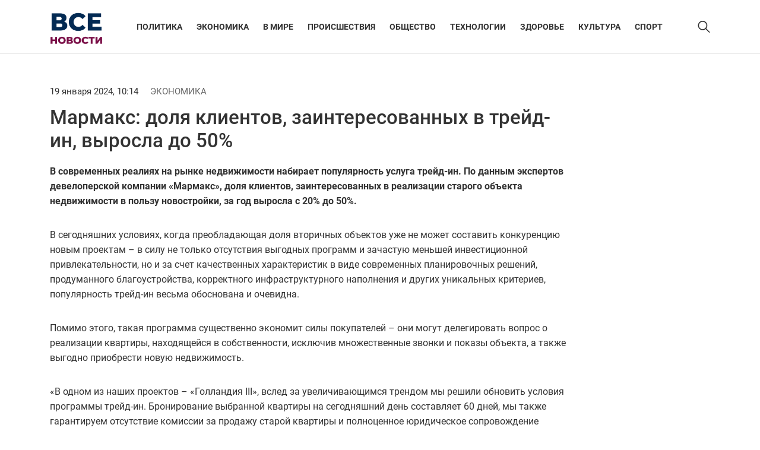

--- FILE ---
content_type: text/html; charset=UTF-8
request_url: https://vse-novosty.ru/news/ekonomika/marmaks-dolja-klientov-zainteresovannyh-v-trejd-in-vyrosla-do-50/
body_size: 10470
content:
<!doctype html>
<html lang="ru-RU">
<head>
	<meta charset="UTF-8">
	<meta name="viewport" content="width=device-width, initial-scale=1">
	<link rel="profile" href="https://gmpg.org/xfn/11">

	<meta name='robots' content='index, follow, max-image-preview:large, max-snippet:-1, max-video-preview:-1' />
	<style>img:is([sizes="auto" i], [sizes^="auto," i]) { contain-intrinsic-size: 3000px 1500px }</style>
	
	<!-- This site is optimized with the Yoast SEO plugin v24.6 - https://yoast.com/wordpress/plugins/seo/ -->
	<title>Мармакс: доля клиентов, заинтересованных в трейд-ин, выросла до 50% - Агентство региональных новостей &quot;Все новости&quot;</title>
	<link rel="canonical" href="https://vse-novosty.ru/news/ekonomika/marmaks-dolja-klientov-zainteresovannyh-v-trejd-in-vyrosla-do-50/" />
	<meta property="og:locale" content="ru_RU" />
	<meta property="og:type" content="article" />
	<meta property="og:title" content="Мармакс: доля клиентов, заинтересованных в трейд-ин, выросла до 50% - Агентство региональных новостей &quot;Все новости&quot;" />
	<meta property="og:description" content="В современных реалиях на рынке недвижимости набирает популярность услуга трейд-ин...." />
	<meta property="og:url" content="https://vse-novosty.ru/news/ekonomika/marmaks-dolja-klientov-zainteresovannyh-v-trejd-in-vyrosla-do-50/" />
	<meta property="og:site_name" content="Агентство региональных новостей &quot;Все новости&quot;" />
	<meta property="article:published_time" content="2024-01-19T10:14:16+00:00" />
	<meta property="article:modified_time" content="2024-02-03T13:57:40+00:00" />
	<meta name="author" content="red" />
	<meta name="twitter:card" content="summary_large_image" />
	<meta name="twitter:label1" content="Написано автором" />
	<meta name="twitter:data1" content="red" />
	<script type="application/ld+json" class="yoast-schema-graph">{"@context":"https://schema.org","@graph":[{"@type":"Article","@id":"https://vse-novosty.ru/news/ekonomika/marmaks-dolja-klientov-zainteresovannyh-v-trejd-in-vyrosla-do-50/#article","isPartOf":{"@id":"https://vse-novosty.ru/news/ekonomika/marmaks-dolja-klientov-zainteresovannyh-v-trejd-in-vyrosla-do-50/"},"author":{"name":"red","@id":"https://vse-novosty.ru/#/schema/person/b36950951690c92759ffef4bd9a1fe45"},"headline":"Мармакс: доля клиентов, заинтересованных в трейд-ин, выросла до 50%","datePublished":"2024-01-19T10:14:16+00:00","dateModified":"2024-02-03T13:57:40+00:00","mainEntityOfPage":{"@id":"https://vse-novosty.ru/news/ekonomika/marmaks-dolja-klientov-zainteresovannyh-v-trejd-in-vyrosla-do-50/"},"wordCount":329,"publisher":{"@id":"https://vse-novosty.ru/#organization"},"articleSection":["ЭКОНОМИКА"],"inLanguage":"ru-RU"},{"@type":"WebPage","@id":"https://vse-novosty.ru/news/ekonomika/marmaks-dolja-klientov-zainteresovannyh-v-trejd-in-vyrosla-do-50/","url":"https://vse-novosty.ru/news/ekonomika/marmaks-dolja-klientov-zainteresovannyh-v-trejd-in-vyrosla-do-50/","name":"Мармакс: доля клиентов, заинтересованных в трейд-ин, выросла до 50% - Агентство региональных новостей &quot;Все новости&quot;","isPartOf":{"@id":"https://vse-novosty.ru/#website"},"datePublished":"2024-01-19T10:14:16+00:00","dateModified":"2024-02-03T13:57:40+00:00","breadcrumb":{"@id":"https://vse-novosty.ru/news/ekonomika/marmaks-dolja-klientov-zainteresovannyh-v-trejd-in-vyrosla-do-50/#breadcrumb"},"inLanguage":"ru-RU","potentialAction":[{"@type":"ReadAction","target":["https://vse-novosty.ru/news/ekonomika/marmaks-dolja-klientov-zainteresovannyh-v-trejd-in-vyrosla-do-50/"]}]},{"@type":"BreadcrumbList","@id":"https://vse-novosty.ru/news/ekonomika/marmaks-dolja-klientov-zainteresovannyh-v-trejd-in-vyrosla-do-50/#breadcrumb","itemListElement":[{"@type":"ListItem","position":1,"name":"Главная страница","item":"https://vse-novosty.ru/"},{"@type":"ListItem","position":2,"name":"Мармакс: доля клиентов, заинтересованных в трейд-ин, выросла до 50%"}]},{"@type":"WebSite","@id":"https://vse-novosty.ru/#website","url":"https://vse-novosty.ru/","name":"Агентство региональных новостей &quot;Все новости&quot;","description":"Самые свежие и достоверные новости со всех уголков России: политика, экономика, происшествия, спорт, наука, культура. Больше чем новости:фото, видео, инфографика, рейтинги, оценки, комментарии","publisher":{"@id":"https://vse-novosty.ru/#organization"},"potentialAction":[{"@type":"SearchAction","target":{"@type":"EntryPoint","urlTemplate":"https://vse-novosty.ru/?s={search_term_string}"},"query-input":{"@type":"PropertyValueSpecification","valueRequired":true,"valueName":"search_term_string"}}],"inLanguage":"ru-RU"},{"@type":"Organization","@id":"https://vse-novosty.ru/#organization","name":"Агентство региональных новостей &quot;Все новости&quot;","url":"https://vse-novosty.ru/","logo":{"@type":"ImageObject","inLanguage":"ru-RU","@id":"https://vse-novosty.ru/#/schema/logo/image/","url":"https://vse-novosty.ru/wp-content/uploads/2024/02/vse-novosti-logo.png","contentUrl":"https://vse-novosty.ru/wp-content/uploads/2024/02/vse-novosti-logo.png","width":141,"height":103,"caption":"Агентство региональных новостей &quot;Все новости&quot;"},"image":{"@id":"https://vse-novosty.ru/#/schema/logo/image/"}},{"@type":"Person","@id":"https://vse-novosty.ru/#/schema/person/b36950951690c92759ffef4bd9a1fe45","name":"red","image":{"@type":"ImageObject","inLanguage":"ru-RU","@id":"https://vse-novosty.ru/#/schema/person/image/","url":"https://secure.gravatar.com/avatar/72902b969e2a893d568cbbffc5511e23?s=96&d=mm&r=g","contentUrl":"https://secure.gravatar.com/avatar/72902b969e2a893d568cbbffc5511e23?s=96&d=mm&r=g","caption":"red"},"url":"https://vse-novosty.ru/author/red/"}]}</script>
	<!-- / Yoast SEO plugin. -->


<link rel="alternate" type="application/rss+xml" title="Агентство региональных новостей &quot;Все новости&quot; &raquo; Лента" href="https://vse-novosty.ru/feed/" />
<link rel="alternate" type="application/rss+xml" title="Агентство региональных новостей &quot;Все новости&quot; &raquo; Лента комментариев" href="https://vse-novosty.ru/comments/feed/" />
<script>
window._wpemojiSettings = {"baseUrl":"https:\/\/s.w.org\/images\/core\/emoji\/15.0.3\/72x72\/","ext":".png","svgUrl":"https:\/\/s.w.org\/images\/core\/emoji\/15.0.3\/svg\/","svgExt":".svg","source":{"concatemoji":"https:\/\/vse-novosty.ru\/wp-includes\/js\/wp-emoji-release.min.js?ver=6.7.2"}};
/*! This file is auto-generated */
!function(i,n){var o,s,e;function c(e){try{var t={supportTests:e,timestamp:(new Date).valueOf()};sessionStorage.setItem(o,JSON.stringify(t))}catch(e){}}function p(e,t,n){e.clearRect(0,0,e.canvas.width,e.canvas.height),e.fillText(t,0,0);var t=new Uint32Array(e.getImageData(0,0,e.canvas.width,e.canvas.height).data),r=(e.clearRect(0,0,e.canvas.width,e.canvas.height),e.fillText(n,0,0),new Uint32Array(e.getImageData(0,0,e.canvas.width,e.canvas.height).data));return t.every(function(e,t){return e===r[t]})}function u(e,t,n){switch(t){case"flag":return n(e,"\ud83c\udff3\ufe0f\u200d\u26a7\ufe0f","\ud83c\udff3\ufe0f\u200b\u26a7\ufe0f")?!1:!n(e,"\ud83c\uddfa\ud83c\uddf3","\ud83c\uddfa\u200b\ud83c\uddf3")&&!n(e,"\ud83c\udff4\udb40\udc67\udb40\udc62\udb40\udc65\udb40\udc6e\udb40\udc67\udb40\udc7f","\ud83c\udff4\u200b\udb40\udc67\u200b\udb40\udc62\u200b\udb40\udc65\u200b\udb40\udc6e\u200b\udb40\udc67\u200b\udb40\udc7f");case"emoji":return!n(e,"\ud83d\udc26\u200d\u2b1b","\ud83d\udc26\u200b\u2b1b")}return!1}function f(e,t,n){var r="undefined"!=typeof WorkerGlobalScope&&self instanceof WorkerGlobalScope?new OffscreenCanvas(300,150):i.createElement("canvas"),a=r.getContext("2d",{willReadFrequently:!0}),o=(a.textBaseline="top",a.font="600 32px Arial",{});return e.forEach(function(e){o[e]=t(a,e,n)}),o}function t(e){var t=i.createElement("script");t.src=e,t.defer=!0,i.head.appendChild(t)}"undefined"!=typeof Promise&&(o="wpEmojiSettingsSupports",s=["flag","emoji"],n.supports={everything:!0,everythingExceptFlag:!0},e=new Promise(function(e){i.addEventListener("DOMContentLoaded",e,{once:!0})}),new Promise(function(t){var n=function(){try{var e=JSON.parse(sessionStorage.getItem(o));if("object"==typeof e&&"number"==typeof e.timestamp&&(new Date).valueOf()<e.timestamp+604800&&"object"==typeof e.supportTests)return e.supportTests}catch(e){}return null}();if(!n){if("undefined"!=typeof Worker&&"undefined"!=typeof OffscreenCanvas&&"undefined"!=typeof URL&&URL.createObjectURL&&"undefined"!=typeof Blob)try{var e="postMessage("+f.toString()+"("+[JSON.stringify(s),u.toString(),p.toString()].join(",")+"));",r=new Blob([e],{type:"text/javascript"}),a=new Worker(URL.createObjectURL(r),{name:"wpTestEmojiSupports"});return void(a.onmessage=function(e){c(n=e.data),a.terminate(),t(n)})}catch(e){}c(n=f(s,u,p))}t(n)}).then(function(e){for(var t in e)n.supports[t]=e[t],n.supports.everything=n.supports.everything&&n.supports[t],"flag"!==t&&(n.supports.everythingExceptFlag=n.supports.everythingExceptFlag&&n.supports[t]);n.supports.everythingExceptFlag=n.supports.everythingExceptFlag&&!n.supports.flag,n.DOMReady=!1,n.readyCallback=function(){n.DOMReady=!0}}).then(function(){return e}).then(function(){var e;n.supports.everything||(n.readyCallback(),(e=n.source||{}).concatemoji?t(e.concatemoji):e.wpemoji&&e.twemoji&&(t(e.twemoji),t(e.wpemoji)))}))}((window,document),window._wpemojiSettings);
</script>
<style id='wp-emoji-styles-inline-css'>

	img.wp-smiley, img.emoji {
		display: inline !important;
		border: none !important;
		box-shadow: none !important;
		height: 1em !important;
		width: 1em !important;
		margin: 0 0.07em !important;
		vertical-align: -0.1em !important;
		background: none !important;
		padding: 0 !important;
	}
</style>
<link rel='stylesheet' id='wp-block-library-css' href='https://vse-novosty.ru/wp-includes/css/dist/block-library/style.min.css?ver=6.7.2' media='all' />
<style id='classic-theme-styles-inline-css'>
/*! This file is auto-generated */
.wp-block-button__link{color:#fff;background-color:#32373c;border-radius:9999px;box-shadow:none;text-decoration:none;padding:calc(.667em + 2px) calc(1.333em + 2px);font-size:1.125em}.wp-block-file__button{background:#32373c;color:#fff;text-decoration:none}
</style>
<style id='global-styles-inline-css'>
:root{--wp--preset--aspect-ratio--square: 1;--wp--preset--aspect-ratio--4-3: 4/3;--wp--preset--aspect-ratio--3-4: 3/4;--wp--preset--aspect-ratio--3-2: 3/2;--wp--preset--aspect-ratio--2-3: 2/3;--wp--preset--aspect-ratio--16-9: 16/9;--wp--preset--aspect-ratio--9-16: 9/16;--wp--preset--color--black: #000000;--wp--preset--color--cyan-bluish-gray: #abb8c3;--wp--preset--color--white: #ffffff;--wp--preset--color--pale-pink: #f78da7;--wp--preset--color--vivid-red: #cf2e2e;--wp--preset--color--luminous-vivid-orange: #ff6900;--wp--preset--color--luminous-vivid-amber: #fcb900;--wp--preset--color--light-green-cyan: #7bdcb5;--wp--preset--color--vivid-green-cyan: #00d084;--wp--preset--color--pale-cyan-blue: #8ed1fc;--wp--preset--color--vivid-cyan-blue: #0693e3;--wp--preset--color--vivid-purple: #9b51e0;--wp--preset--gradient--vivid-cyan-blue-to-vivid-purple: linear-gradient(135deg,rgba(6,147,227,1) 0%,rgb(155,81,224) 100%);--wp--preset--gradient--light-green-cyan-to-vivid-green-cyan: linear-gradient(135deg,rgb(122,220,180) 0%,rgb(0,208,130) 100%);--wp--preset--gradient--luminous-vivid-amber-to-luminous-vivid-orange: linear-gradient(135deg,rgba(252,185,0,1) 0%,rgba(255,105,0,1) 100%);--wp--preset--gradient--luminous-vivid-orange-to-vivid-red: linear-gradient(135deg,rgba(255,105,0,1) 0%,rgb(207,46,46) 100%);--wp--preset--gradient--very-light-gray-to-cyan-bluish-gray: linear-gradient(135deg,rgb(238,238,238) 0%,rgb(169,184,195) 100%);--wp--preset--gradient--cool-to-warm-spectrum: linear-gradient(135deg,rgb(74,234,220) 0%,rgb(151,120,209) 20%,rgb(207,42,186) 40%,rgb(238,44,130) 60%,rgb(251,105,98) 80%,rgb(254,248,76) 100%);--wp--preset--gradient--blush-light-purple: linear-gradient(135deg,rgb(255,206,236) 0%,rgb(152,150,240) 100%);--wp--preset--gradient--blush-bordeaux: linear-gradient(135deg,rgb(254,205,165) 0%,rgb(254,45,45) 50%,rgb(107,0,62) 100%);--wp--preset--gradient--luminous-dusk: linear-gradient(135deg,rgb(255,203,112) 0%,rgb(199,81,192) 50%,rgb(65,88,208) 100%);--wp--preset--gradient--pale-ocean: linear-gradient(135deg,rgb(255,245,203) 0%,rgb(182,227,212) 50%,rgb(51,167,181) 100%);--wp--preset--gradient--electric-grass: linear-gradient(135deg,rgb(202,248,128) 0%,rgb(113,206,126) 100%);--wp--preset--gradient--midnight: linear-gradient(135deg,rgb(2,3,129) 0%,rgb(40,116,252) 100%);--wp--preset--font-size--small: 13px;--wp--preset--font-size--medium: 20px;--wp--preset--font-size--large: 36px;--wp--preset--font-size--x-large: 42px;--wp--preset--spacing--20: 0.44rem;--wp--preset--spacing--30: 0.67rem;--wp--preset--spacing--40: 1rem;--wp--preset--spacing--50: 1.5rem;--wp--preset--spacing--60: 2.25rem;--wp--preset--spacing--70: 3.38rem;--wp--preset--spacing--80: 5.06rem;--wp--preset--shadow--natural: 6px 6px 9px rgba(0, 0, 0, 0.2);--wp--preset--shadow--deep: 12px 12px 50px rgba(0, 0, 0, 0.4);--wp--preset--shadow--sharp: 6px 6px 0px rgba(0, 0, 0, 0.2);--wp--preset--shadow--outlined: 6px 6px 0px -3px rgba(255, 255, 255, 1), 6px 6px rgba(0, 0, 0, 1);--wp--preset--shadow--crisp: 6px 6px 0px rgba(0, 0, 0, 1);}:where(.is-layout-flex){gap: 0.5em;}:where(.is-layout-grid){gap: 0.5em;}body .is-layout-flex{display: flex;}.is-layout-flex{flex-wrap: wrap;align-items: center;}.is-layout-flex > :is(*, div){margin: 0;}body .is-layout-grid{display: grid;}.is-layout-grid > :is(*, div){margin: 0;}:where(.wp-block-columns.is-layout-flex){gap: 2em;}:where(.wp-block-columns.is-layout-grid){gap: 2em;}:where(.wp-block-post-template.is-layout-flex){gap: 1.25em;}:where(.wp-block-post-template.is-layout-grid){gap: 1.25em;}.has-black-color{color: var(--wp--preset--color--black) !important;}.has-cyan-bluish-gray-color{color: var(--wp--preset--color--cyan-bluish-gray) !important;}.has-white-color{color: var(--wp--preset--color--white) !important;}.has-pale-pink-color{color: var(--wp--preset--color--pale-pink) !important;}.has-vivid-red-color{color: var(--wp--preset--color--vivid-red) !important;}.has-luminous-vivid-orange-color{color: var(--wp--preset--color--luminous-vivid-orange) !important;}.has-luminous-vivid-amber-color{color: var(--wp--preset--color--luminous-vivid-amber) !important;}.has-light-green-cyan-color{color: var(--wp--preset--color--light-green-cyan) !important;}.has-vivid-green-cyan-color{color: var(--wp--preset--color--vivid-green-cyan) !important;}.has-pale-cyan-blue-color{color: var(--wp--preset--color--pale-cyan-blue) !important;}.has-vivid-cyan-blue-color{color: var(--wp--preset--color--vivid-cyan-blue) !important;}.has-vivid-purple-color{color: var(--wp--preset--color--vivid-purple) !important;}.has-black-background-color{background-color: var(--wp--preset--color--black) !important;}.has-cyan-bluish-gray-background-color{background-color: var(--wp--preset--color--cyan-bluish-gray) !important;}.has-white-background-color{background-color: var(--wp--preset--color--white) !important;}.has-pale-pink-background-color{background-color: var(--wp--preset--color--pale-pink) !important;}.has-vivid-red-background-color{background-color: var(--wp--preset--color--vivid-red) !important;}.has-luminous-vivid-orange-background-color{background-color: var(--wp--preset--color--luminous-vivid-orange) !important;}.has-luminous-vivid-amber-background-color{background-color: var(--wp--preset--color--luminous-vivid-amber) !important;}.has-light-green-cyan-background-color{background-color: var(--wp--preset--color--light-green-cyan) !important;}.has-vivid-green-cyan-background-color{background-color: var(--wp--preset--color--vivid-green-cyan) !important;}.has-pale-cyan-blue-background-color{background-color: var(--wp--preset--color--pale-cyan-blue) !important;}.has-vivid-cyan-blue-background-color{background-color: var(--wp--preset--color--vivid-cyan-blue) !important;}.has-vivid-purple-background-color{background-color: var(--wp--preset--color--vivid-purple) !important;}.has-black-border-color{border-color: var(--wp--preset--color--black) !important;}.has-cyan-bluish-gray-border-color{border-color: var(--wp--preset--color--cyan-bluish-gray) !important;}.has-white-border-color{border-color: var(--wp--preset--color--white) !important;}.has-pale-pink-border-color{border-color: var(--wp--preset--color--pale-pink) !important;}.has-vivid-red-border-color{border-color: var(--wp--preset--color--vivid-red) !important;}.has-luminous-vivid-orange-border-color{border-color: var(--wp--preset--color--luminous-vivid-orange) !important;}.has-luminous-vivid-amber-border-color{border-color: var(--wp--preset--color--luminous-vivid-amber) !important;}.has-light-green-cyan-border-color{border-color: var(--wp--preset--color--light-green-cyan) !important;}.has-vivid-green-cyan-border-color{border-color: var(--wp--preset--color--vivid-green-cyan) !important;}.has-pale-cyan-blue-border-color{border-color: var(--wp--preset--color--pale-cyan-blue) !important;}.has-vivid-cyan-blue-border-color{border-color: var(--wp--preset--color--vivid-cyan-blue) !important;}.has-vivid-purple-border-color{border-color: var(--wp--preset--color--vivid-purple) !important;}.has-vivid-cyan-blue-to-vivid-purple-gradient-background{background: var(--wp--preset--gradient--vivid-cyan-blue-to-vivid-purple) !important;}.has-light-green-cyan-to-vivid-green-cyan-gradient-background{background: var(--wp--preset--gradient--light-green-cyan-to-vivid-green-cyan) !important;}.has-luminous-vivid-amber-to-luminous-vivid-orange-gradient-background{background: var(--wp--preset--gradient--luminous-vivid-amber-to-luminous-vivid-orange) !important;}.has-luminous-vivid-orange-to-vivid-red-gradient-background{background: var(--wp--preset--gradient--luminous-vivid-orange-to-vivid-red) !important;}.has-very-light-gray-to-cyan-bluish-gray-gradient-background{background: var(--wp--preset--gradient--very-light-gray-to-cyan-bluish-gray) !important;}.has-cool-to-warm-spectrum-gradient-background{background: var(--wp--preset--gradient--cool-to-warm-spectrum) !important;}.has-blush-light-purple-gradient-background{background: var(--wp--preset--gradient--blush-light-purple) !important;}.has-blush-bordeaux-gradient-background{background: var(--wp--preset--gradient--blush-bordeaux) !important;}.has-luminous-dusk-gradient-background{background: var(--wp--preset--gradient--luminous-dusk) !important;}.has-pale-ocean-gradient-background{background: var(--wp--preset--gradient--pale-ocean) !important;}.has-electric-grass-gradient-background{background: var(--wp--preset--gradient--electric-grass) !important;}.has-midnight-gradient-background{background: var(--wp--preset--gradient--midnight) !important;}.has-small-font-size{font-size: var(--wp--preset--font-size--small) !important;}.has-medium-font-size{font-size: var(--wp--preset--font-size--medium) !important;}.has-large-font-size{font-size: var(--wp--preset--font-size--large) !important;}.has-x-large-font-size{font-size: var(--wp--preset--font-size--x-large) !important;}
:where(.wp-block-post-template.is-layout-flex){gap: 1.25em;}:where(.wp-block-post-template.is-layout-grid){gap: 1.25em;}
:where(.wp-block-columns.is-layout-flex){gap: 2em;}:where(.wp-block-columns.is-layout-grid){gap: 2em;}
:root :where(.wp-block-pullquote){font-size: 1.5em;line-height: 1.6;}
</style>
<link rel='stylesheet' id='vsenovosti-style-css' href='https://vse-novosty.ru/wp-content/themes/vsenovosti/style.css?ver=1.0.0' media='all' />
<link rel='stylesheet' id='boo-grid-4.6-css' href='https://vse-novosty.ru/wp-content/themes/vsenovosti/bootstrap-grid.css?ver=1.0.0' media='all' />
<link rel='stylesheet' id='slick-css-css' href='https://vse-novosty.ru/wp-content/themes/vsenovosti/js/slick.css?ver=1.0.0' media='all' />
<link rel='stylesheet' id='fancybox-css-css' href='https://vse-novosty.ru/wp-content/themes/vsenovosti/js/jquery.fancybox.min.css?ver=1.0.0' media='all' />
<script src="https://vse-novosty.ru/wp-includes/js/jquery/jquery.min.js?ver=3.7.1" id="jquery-core-js"></script>
<script src="https://vse-novosty.ru/wp-includes/js/jquery/jquery-migrate.min.js?ver=3.4.1" id="jquery-migrate-js"></script>
<link rel="https://api.w.org/" href="https://vse-novosty.ru/wp-json/" /><link rel="alternate" title="JSON" type="application/json" href="https://vse-novosty.ru/wp-json/wp/v2/posts/1005" /><link rel="EditURI" type="application/rsd+xml" title="RSD" href="https://vse-novosty.ru/xmlrpc.php?rsd" />
<meta name="generator" content="WordPress 6.7.2" />
<link rel='shortlink' href='https://vse-novosty.ru/?p=1005' />
<link rel="alternate" title="oEmbed (JSON)" type="application/json+oembed" href="https://vse-novosty.ru/wp-json/oembed/1.0/embed?url=https%3A%2F%2Fvse-novosty.ru%2Fnews%2Fekonomika%2Fmarmaks-dolja-klientov-zainteresovannyh-v-trejd-in-vyrosla-do-50%2F" />
<link rel="alternate" title="oEmbed (XML)" type="text/xml+oembed" href="https://vse-novosty.ru/wp-json/oembed/1.0/embed?url=https%3A%2F%2Fvse-novosty.ru%2Fnews%2Fekonomika%2Fmarmaks-dolja-klientov-zainteresovannyh-v-trejd-in-vyrosla-do-50%2F&#038;format=xml" />
<link rel="icon" href="https://vse-novosty.ru/wp-content/uploads/2023/12/favicon.png" sizes="32x32" />
<link rel="icon" href="https://vse-novosty.ru/wp-content/uploads/2023/12/favicon.png" sizes="192x192" />
<link rel="apple-touch-icon" href="https://vse-novosty.ru/wp-content/uploads/2023/12/favicon.png" />
<meta name="msapplication-TileImage" content="https://vse-novosty.ru/wp-content/uploads/2023/12/favicon.png" />
</head>

<body class="post-template-default single single-post postid-1005 single-format-standard wp-custom-logo"> 

	
<div id="page" class="site">

<header class="site-header compensate-for-scrollbar d-flex flex-column">
	<div class="header-menu">
		<div class="container relative">
			<div class="menu_wrap d-flex align-items-center justify-content-between">
				<div class="flex-shrink-0 mr-3">
					<div class="site-branding">
						<a href="https://vse-novosty.ru/" class="custom-logo-link" rel="home"><img width="141" height="103" src="https://vse-novosty.ru/wp-content/uploads/2024/02/vse-novosti-logo.png" class="custom-logo" alt="Агентство региональных новостей &quot;Все новости&quot;" decoding="async" /></a>					</div>
				</div>
				<nav class="nav-menu my-auto">
					<ul id="menu-header" class="d-lg-flex flex-wrap"><li id="menu-item-575" class="menu-item menu-item-type-taxonomy menu-item-object-category menu-item-575"><a href="https://vse-novosty.ru/news/politika/">ПОЛИТИКА</a></li>
<li id="menu-item-579" class="menu-item menu-item-type-taxonomy menu-item-object-category current-post-ancestor current-menu-parent current-post-parent menu-item-579"><a href="https://vse-novosty.ru/news/ekonomika/">ЭКОНОМИКА</a></li>
<li id="menu-item-571" class="menu-item menu-item-type-taxonomy menu-item-object-category menu-item-571"><a href="https://vse-novosty.ru/news/world/">В МИРЕ</a></li>
<li id="menu-item-576" class="menu-item menu-item-type-taxonomy menu-item-object-category menu-item-576"><a href="https://vse-novosty.ru/news/incedent/">ПРОИСШЕСТВИЯ</a></li>
<li id="menu-item-574" class="menu-item menu-item-type-taxonomy menu-item-object-category menu-item-574"><a href="https://vse-novosty.ru/news/obshchestvo/">ОБЩЕСТВО</a></li>
<li id="menu-item-578" class="menu-item menu-item-type-taxonomy menu-item-object-category menu-item-578"><a href="https://vse-novosty.ru/news/tech/">ТЕХНОЛОГИИ</a></li>
<li id="menu-item-572" class="menu-item menu-item-type-taxonomy menu-item-object-category menu-item-572"><a href="https://vse-novosty.ru/news/health/">ЗДОРОВЬЕ</a></li>
<li id="menu-item-573" class="menu-item menu-item-type-taxonomy menu-item-object-category menu-item-573"><a href="https://vse-novosty.ru/news/cultire/">КУЛЬТУРА</a></li>
<li id="menu-item-577" class="menu-item menu-item-type-taxonomy menu-item-object-category menu-item-577"><a href="https://vse-novosty.ru/news/sport/">СПОРТ</a></li>
</ul>				</nav>
				<div class="d-flex align-items-center">
					<div class="d-lg-none d-block">
						<div class="burger"><span></span></div>
					</div>
					<div class="search_column">
						<div class="d-flex justify-content-end wrap_search h-100">
    <div class="search_panel">
        <form role="search" method="get" id="searchform" class="searchform d-flex" action="https://vse-novosty.ru/">
                <input type="text" value="" name="s" id="s" placeholder="Поиск новостей" required/>
                <label for="searchsubmit" class="s-submit d-flex align-items-center">
                    <svg xmlns="http://www.w3.org/2000/svg" width="22" height="22" viewBox="0 0 22 22" fill="none"><g clip-path="url(#clip0_14_506)"><path d="M7.64839 0.064455C5.74057 0.30508 3.93589 1.19453 2.56518 2.56524C-0.0301296 5.15625 -0.726223 9.08789 0.820652 12.3664C2.09682 15.0777 4.64917 16.9512 7.57534 17.3379C9.74956 17.6215 11.971 17.0629 13.7499 15.7867C13.9605 15.6363 14.1496 15.5117 14.1667 15.5117C14.1839 15.5117 15.6234 16.934 17.3593 18.6656C20.6894 21.9957 20.6937 21.9957 21.0761 22C21.2652 22 21.639 21.8453 21.7507 21.7164C21.8753 21.5746 22 21.2566 22 21.0762C22 20.6938 21.9957 20.6895 18.6656 17.3594C16.9339 15.6234 15.5117 14.1883 15.5117 14.1711C15.5117 14.1539 15.6363 13.9648 15.791 13.7457C16.8566 12.2375 17.398 10.5574 17.4023 8.73555C17.4023 6.38086 16.4999 4.20234 14.8371 2.54805C13.5222 1.2418 11.9066 0.4168 10.0546 0.107424C9.47026 0.00859642 8.25854 -0.012888 7.64839 0.064455ZM9.71089 1.91211C11.6703 2.23008 13.3417 3.28711 14.4031 4.88555C15.1937 6.07578 15.5589 7.26602 15.5632 8.67969C15.5632 9.36289 15.516 9.77539 15.3613 10.3984C14.7554 12.8176 12.8175 14.7555 10.3984 15.3613C9.77534 15.516 9.36284 15.5633 8.67964 15.5633C7.26596 15.559 6.07573 15.1938 4.8855 14.4031C2.99057 13.1441 1.8476 11.0086 1.8476 8.70977C1.8476 7.5582 2.08393 6.58711 2.62104 5.54727C3.48901 3.86719 5.03589 2.6168 6.89643 2.07969C7.68276 1.85625 8.89878 1.78321 9.71089 1.91211Z" /></g><defs><clipPath id="clip0_14_506"><rect width="22" height="22"/></clipPath></defs></svg>
                    <input type="submit" class="searchsubmit" id="searchsubmit" value="" />
                </label>
        </form>
    </div>
    <div class="s-icon d-flex align-items-center">
        <svg class="loop-icon" xmlns="http://www.w3.org/2000/svg" width="22" height="22" viewBox="0 0 22 22" fill="none"><g clip-path="url(#clip0_14_506)"><path d="M7.64839 0.064455C5.74057 0.30508 3.93589 1.19453 2.56518 2.56524C-0.0301296 5.15625 -0.726223 9.08789 0.820652 12.3664C2.09682 15.0777 4.64917 16.9512 7.57534 17.3379C9.74956 17.6215 11.971 17.0629 13.7499 15.7867C13.9605 15.6363 14.1496 15.5117 14.1667 15.5117C14.1839 15.5117 15.6234 16.934 17.3593 18.6656C20.6894 21.9957 20.6937 21.9957 21.0761 22C21.2652 22 21.639 21.8453 21.7507 21.7164C21.8753 21.5746 22 21.2566 22 21.0762C22 20.6938 21.9957 20.6895 18.6656 17.3594C16.9339 15.6234 15.5117 14.1883 15.5117 14.1711C15.5117 14.1539 15.6363 13.9648 15.791 13.7457C16.8566 12.2375 17.398 10.5574 17.4023 8.73555C17.4023 6.38086 16.4999 4.20234 14.8371 2.54805C13.5222 1.2418 11.9066 0.4168 10.0546 0.107424C9.47026 0.00859642 8.25854 -0.012888 7.64839 0.064455ZM9.71089 1.91211C11.6703 2.23008 13.3417 3.28711 14.4031 4.88555C15.1937 6.07578 15.5589 7.26602 15.5632 8.67969C15.5632 9.36289 15.516 9.77539 15.3613 10.3984C14.7554 12.8176 12.8175 14.7555 10.3984 15.3613C9.77534 15.516 9.36284 15.5633 8.67964 15.5633C7.26596 15.559 6.07573 15.1938 4.8855 14.4031C2.99057 13.1441 1.8476 11.0086 1.8476 8.70977C1.8476 7.5582 2.08393 6.58711 2.62104 5.54727C3.48901 3.86719 5.03589 2.6168 6.89643 2.07969C7.68276 1.85625 8.89878 1.78321 9.71089 1.91211Z" /></g><defs><clipPath id="clip0_14_506"><rect width="22" height="22"/></clipPath></defs></svg>
        <svg data-win="gl0ry_to_ukra1ne" class="loop-icon_close" width="20" height="19" viewBox="0 0 20 19" fill="none" xmlns="http://www.w3.org/2000/svg"><path fill-rule="evenodd" clip-rule="evenodd" d="M2.73529 0.79769C2.33837 0.400768 1.69483 0.400768 1.29791 0.797691C0.900988 1.19461 0.900988 1.83815 1.29791 2.23507L8.56286 9.50002L1.29796 16.7649C0.90104 17.1618 0.90104 17.8054 1.29796 18.2023C1.69488 18.5992 2.33842 18.5992 2.73534 18.2023L10.0002 10.9374L17.2651 18.2023C17.6621 18.5992 18.3056 18.5992 18.7025 18.2023C19.0994 17.8054 19.0994 17.1618 18.7025 16.7649L11.4376 9.50002L18.7026 2.23507C19.0995 1.83815 19.0995 1.19461 18.7026 0.797691C18.3057 0.400768 17.6621 0.400768 17.2652 0.79769L10.0002 8.06264L2.73529 0.79769Z"/></svg>
    </div>
</div>					</div>
				</div>
			</div>
		</div>
	</div>
</header>

<main>
	<section class="pt-0">
		<div class="container">
							<article class="single-content">
					<div class="d-flex flex-column">
						<div class="order-2">
							<h1>Мармакс: доля клиентов, заинтересованных в трейд-ин, выросла до 50%</h1>						</div>
						<div class="order-1 single-meta d-flex align-items-center">
							<div class="date_post">
								19 января 2024, 10:14							</div>
							<div><a class="cat-name" href="https://vse-novosty.ru/news/ekonomika/">ЭКОНОМИКА</a></div>
						</div>
					</div>
					
<p><strong>В современных реалиях на рынке недвижимости набирает популярность услуга трейд-ин. По данным экспертов девелоперской компании «Мармакс», доля клиентов, заинтересованных в реализации старого объекта недвижимости в пользу новостройки, за год выросла с 20% до 50%.</strong></p>



<p>В сегодняшних условиях, когда преобладающая доля вторичных объектов уже не может составить конкуренцию новым проектам – в силу не только отсутствия выгодных программ и зачастую меньшей инвестиционной привлекательности, но и за счет качественных характеристик в виде современных планировочных решений, продуманного благоустройства, корректного инфраструктурного наполнения и других уникальных критериев, популярность трейд-ин весьма обоснована и очевидна.</p>



<p>Помимо этого, такая программа существенно экономит силы покупателей – они могут делегировать вопрос о реализации квартиры, находящейся в собственности, исключив множественные звонки и показы объекта, а также выгодно приобрести новую недвижимость.</p>



<p>«В одном из наших проектов – «Голландия III», вслед за увеличивающимся трендом мы решили обновить условия программы трейд-ин. Бронирование выбранной квартиры на сегодняшний день составляет 60 дней, мы также гарантируем отсутствие комиссии за продажу старой квартиры и полноценное юридическое сопровождение сделки. Преимуществом остается фиксирование цены нового объекта на время реализации вторичной недвижимости. Завершение строительства жилого комплекса планируется во II квартале 2025 года, поэтому клиентам не придется находиться в долгом ожидании переезда», &#8212; комментирует Анна Терехова, руководитель отдела продаж девелоперской компании «Мармакс».</p>



<p><strong>Парковый квартал «Голландия»</strong> находится в большом центре Рязани и примечателен собственным парком более 1 Га, с ландшафтным дизайном, многоуровневым освещением и озеленением в концепции 4 сезона. Комплекс выполнен в лаконичном голландском стиле архитектуры, исполненный в природных оттенках. Двор закрыт от машин и посторонних и находится под круглосуточным видеонаблюдением, а для автовладельцев организован удобный подземный паркинг. В комплексе также будет реализован уникальный комьюнити центр, где жители смогут общаться, учиться, отмечать праздники, отдыхать и даже развивать собственный бизнес.</p>



<p><strong>Девелоперская компания «Мармакс»</strong> осуществляет свою деятельность на рынке Рязанского региона с 2012 года. На сегодняшний день портфель реализованных и текущих проектов составляет более 500 000 кв. м жилой и коммерческой недвижимости в Рязанском регионе. Благодаря изучению международного опыта в строительстве жилых домов и благоустройства, а также профессиональной команде, компания возводит качественные современные жилые комплексы и комфортную среду.</p>

					<div class="mt-4">
						<script src="https://yastatic.net/share2/share.js"></script>
						<div class="ya-share2" data-curtain data-size="l" data-services="vkontakte,odnoklassniki,telegram,twitter,viber,whatsapp"></div>
					</div>
				</article>
					</div>
	</section>
		<section class="pt-0">
		<div class="container">
	        
	        	        	<div class="other_posts_title">Другие новости</div>
	        	<div class="row my-n3 other_posts">
		            		            	<div class="col-lg-4 col-sm-6 my-3">
			    			
<div class="news_inner">
    <a href="https://vse-novosty.ru/news/ekonomika/boris-usherovich-uchastie-v-mezhdunarodnoj-vystavke-poezdov-daet-tolchok-dlja-dalnejshego-razvitija/" class="thumbnail_news_link">
        <div class="thumbnail_news">
                            <img src="https://vse-novosty.ru/wp-content/themes/vsenovosti/img/no-img.jpg">
                    </div>
    </a>
    <div class="news_inner_meta">
        <a href="https://vse-novosty.ru/news/ekonomika/boris-usherovich-uchastie-v-mezhdunarodnoj-vystavke-poezdov-daet-tolchok-dlja-dalnejshego-razvitija/" class="news_item">
            <div class="title_news">
                Борис Ушерович: «Участие в международной выставке поездов дает толчок для дальнейшего развития»            </div>
        </a>
    </div>
</div>						</div>          	
		            		            	<div class="col-lg-4 col-sm-6 my-3">
			    			
<div class="news_inner">
    <a href="https://vse-novosty.ru/news/ekonomika/boris-usherovich-pao-lengiprotrans-provedet-masshtabnuju-rekonstrukciju-depo-dachnoe-v-sankt-peterburge/" class="thumbnail_news_link">
        <div class="thumbnail_news">
                            <img src="https://vse-novosty.ru/wp-content/themes/vsenovosti/img/no-img.jpg">
                    </div>
    </a>
    <div class="news_inner_meta">
        <a href="https://vse-novosty.ru/news/ekonomika/boris-usherovich-pao-lengiprotrans-provedet-masshtabnuju-rekonstrukciju-depo-dachnoe-v-sankt-peterburge/" class="news_item">
            <div class="title_news">
                Борис Ушерович: «ПАО «Ленгипротранс» проведет масштабную реконструкцию депо «Дачное» в Санкт-Петербурге            </div>
        </a>
    </div>
</div>						</div>          	
		            		            	<div class="col-lg-4 col-sm-6 my-3">
			    			
<div class="news_inner">
    <a href="https://vse-novosty.ru/news/obshchestvo/v-kostromskoj-oblasti-voditel-lishitsja-prav-i-zaplatit-60-tysjach-rublej-za-dachu-vzjatki/" class="thumbnail_news_link">
        <div class="thumbnail_news">
                            <img src="https://vse-novosty.ru/wp-content/themes/vsenovosti/img/no-img.jpg">
                    </div>
    </a>
    <div class="news_inner_meta">
        <a href="https://vse-novosty.ru/news/obshchestvo/v-kostromskoj-oblasti-voditel-lishitsja-prav-i-zaplatit-60-tysjach-rublej-za-dachu-vzjatki/" class="news_item">
            <div class="title_news">
                В Костромской области водитель лишится прав и заплатит 60 тысяч рублей за дачу взятки            </div>
        </a>
    </div>
</div>						</div>          	
		            	            </div>
	            	        	    </div>
    </section>
</main>


	<footer id="colophon" class="site-footer">
		<div class="container">
			<div class="d-flex flex-md-row flex-column align-items-center justify-content-between">
				<div>
					<div class="site-branding mb-2">
						<a href="https://vse-novosty.ru" class="d-block">	
							<img src="https://vse-novosty.ru/wp-content/uploads/2024/02/vse-novosti-logo.png" class="my-0">
						</a>
					</div>
					<p class="footer_copyright m-0">© 2026 <span>vse-novosty.ru</span></p>
				</div>
				<div class="d-flex flex-column">
					<div class="container my-auto">
						<nav>
							<div class="menu-footer-container"><ul id="menu-footer" class="footer_menu d-md-flex d-none flex-wrap justify-content-center"><li id="menu-item-1068" class="menu-item menu-item-type-post_type menu-item-object-page menu-item-1068"><a href="https://vse-novosty.ru/kontakty/">Контакты</a></li>
</ul></div>							<div class="menu-footer-container"><ul id="menu-footer-1" class="footer_menu d-md-none d-flex flex-wrap justify-content-center"><li class="menu-item menu-item-type-post_type menu-item-object-page menu-item-1068"><a href="https://vse-novosty.ru/kontakty/">Контакты</a></li>
</ul></div>						</nav>
					</div>
				</div>
			</div>
		</div>
	</footer>



</div>

<script src="https://vse-novosty.ru/wp-content/themes/vsenovosti/js/slick.min.js?ver=1.0.0" id="slick-js-js"></script>
<script src="https://vse-novosty.ru/wp-content/themes/vsenovosti/js/jquery.fancybox.min.js?ver=1.0.0" id="fancybox-js-js"></script>
<script src="https://vse-novosty.ru/wp-content/themes/vsenovosti/js/ajax_loadmore.js?ver=1.0.0" id="ajax_loadmore-js-js"></script>
<script src="https://vse-novosty.ru/wp-content/themes/vsenovosti/js/custom.js?ver=1.0.0" id="custom-js-js"></script>

</body>
</html>


--- FILE ---
content_type: application/javascript; charset=utf-8
request_url: https://vse-novosty.ru/wp-content/themes/vsenovosti/js/custom.js?ver=1.0.0
body_size: 947
content:
jQuery(document).ready(function($){
	
	//search
	$(".s-icon").click(function(){
	    $("body").toggleClass("s-active");
	});

	//menu
	$(function () {
	    $('.burger').click(function(evt) {
	    	evt.stopPropagation(); //stops the document click action
	        $('body').toggleClass('menu--open');
	        $('body').removeClass('s-active');
	    });

	    $(document).click(function(e) {
	        if (!$(e.target).closest('.nav-menu').length) {
	            $('body').removeClass('menu--open');
	        }
	    });
	    
	});

	//sub li
	$(".site-header li.menu-item-has-children > a").append('<span class="submenu-arrow"><svg xmlns="http://www.w3.org/2000/svg" viewBox="0 0 512 512"><path d="M233.4 406.6c12.5 12.5 32.8 12.5 45.3 0l192-192c12.5-12.5 12.5-32.8 0-45.3s-32.8-12.5-45.3 0L256 338.7 86.6 169.4c-12.5-12.5-32.8-12.5-45.3 0s-12.5 32.8 0 45.3l192 192z"/></svg></span>');


	//function is link the image ?
    function isImgLink(url) {
        if(typeof url !== 'string') return false;
        return(url.match(/^http[^\?]*.(jpg|jpeg|gif|png|tiff|bmp)(\?(.*))?$/gmi) != null);
    }
    // console.log(isImgLink('https://example.com/img.jpg')); // true
    // console.log(isImgLink('https://example.com/any-route?param=not-img-file.jpg')); // false
    // console.log(isImgLink('https://example.com/img.jpg?param=123')); // true

    //wp gutenberg gallery
    $('.wp-block-gallery figure a, .wp-block-image a').each(function() { 
        var linkHref = $(this).attr('href'); //get href 
        //if href is link img then attr fancybox
        if(isImgLink(linkHref)){
           $(this).attr('data-fancybox', 'images');
        }
    });

	//scroll
	function updateScroll() {
		if ($(window).scrollTop() >= 50) {
			$("header").addClass('scrolled');
		} else {
			$("header").removeClass("scrolled");
		}
	}
	$(function() {
		$(window).scroll(updateScroll);
		updateScroll();
	});

	//slider
	$('.slide-items').slick({ //add in your correct containing element
		slidesToShow: 4,
		slidesToScroll: 4,
		swipeToSlide: true,
		// autoplay: true,
		// autoplaySpeed: 2000,
		dots: false,
		waitForAnimate: false,
			responsive: [
			{
				breakpoint: 991,
				settings: {
					slidesToShow: 3,
					slidesToScroll: 3,
				}
			},
			{
				breakpoint: 767,
				settings: {
					slidesToShow: 2,
					slidesToScroll: 2,
				}
			},
			{
				breakpoint: 575,
				settings: {
					slidesToShow: 1,
					slidesToScroll: 1,
				}
			}
		]
	});

});

